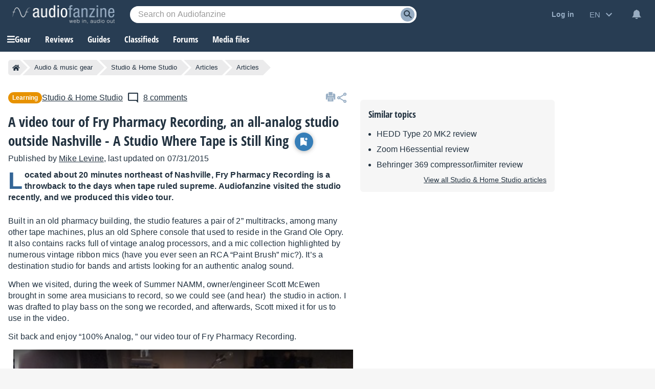

--- FILE ---
content_type: text/html; charset=utf-8
request_url: https://www.google.com/recaptcha/api2/aframe
body_size: 267
content:
<!DOCTYPE HTML><html><head><meta http-equiv="content-type" content="text/html; charset=UTF-8"></head><body><script nonce="k1TF7r7jCur5SYca-GpAyw">/** Anti-fraud and anti-abuse applications only. See google.com/recaptcha */ try{var clients={'sodar':'https://pagead2.googlesyndication.com/pagead/sodar?'};window.addEventListener("message",function(a){try{if(a.source===window.parent){var b=JSON.parse(a.data);var c=clients[b['id']];if(c){var d=document.createElement('img');d.src=c+b['params']+'&rc='+(localStorage.getItem("rc::a")?sessionStorage.getItem("rc::b"):"");window.document.body.appendChild(d);sessionStorage.setItem("rc::e",parseInt(sessionStorage.getItem("rc::e")||0)+1);localStorage.setItem("rc::h",'1769901372678');}}}catch(b){}});window.parent.postMessage("_grecaptcha_ready", "*");}catch(b){}</script></body></html>

--- FILE ---
content_type: application/javascript; charset=utf-8
request_url: https://fundingchoicesmessages.google.com/f/AGSKWxUQgq7cbaGSv5W08mdOMXNSjS0_iH0fP_h7cvsXxyKr4TIpr_ynlJFxYCCi9Fjyzck46kq8EXdBHgIzPAeRrW2q5mheN0vRkwFsyRqLAOFMADofqGenvGfc7NFOZIfVtNt-SXrPbXNWXNXboBquFNTWS0kv5OInleT6QTxFz0gmk1aS5d6MVeFmcrQk/_div/propads2./adstop./anti_ab..br/ads/
body_size: -1283
content:
window['ce4ef906-01ed-4c0b-a660-97cff31362a4'] = true;

--- FILE ---
content_type: text/javascript; charset=utf-8
request_url: https://static.audiofanzine.com/rsrc.php?type=javascript&files=/scripts/synopsis.js,/scripts/tooltip.js,/scripts/article/play.js,/scripts/jquery-1.6/jquery.bbcodeeditor-1.0.js,/scripts/forumpost.js&time=1769697303
body_size: 5390
content:
jQuery(function(){$("#articleSynopsis .title a").on("click",function(e){return $("#articleSynopsis ol").slideToggle("slow"),!1}),$("#articleSynopsis ol li a").on("click",function(){var ancre=$(this).attr("href");return $("html,body").animate({scrollTop:$(ancre).offset().top-30},1e3,"swing"),!1})});var hideTooltipTimeout,aProducts=aShops=[],bMouseOver=!1;function displayTooltip(type,element){var element_id,positionTop,positionLeft;bMouseOver&&(stopTooltipTimeout(),element_id=$(element).attr("data-element-id"),positionTop=$(element).offset().top-$("#tooltip-"+type+"-"+element_id).outerHeight()-15,positionLeft=$(element).offset().left+$(element).outerWidth()/2-$("#tooltip-"+type+"-"+element_id).outerWidth()/2,$("#tooltip-"+type+"-"+element_id).css("top",positionTop).css("left",positionLeft).show(),$("#tooltip-"+type+"-"+element_id+" a.tooltip-blacklist").attr("data-value",$(element).text()))}function hideAllTooltips(withoutTimeout){(withoutTimeout=withoutTimeout||!1)?hideTooltip():hideTooltipTimeout=setTimeout(function(){hideTooltip()},250)}function hideTooltip(){$(".tooltip").hide(),$(".tooltip .tooltip-blacklist").removeAttr("data-value")}function stopTooltipTimeout(){clearTimeout(hideTooltipTimeout)}jQuery(function(){$("body").on("mouseover",".tooltip",function(){stopTooltipTimeout()}).on("mouseout",".tooltip",function(){hideAllTooltips()}),$("a.plink").on("mouseover",function(){hideAllTooltips(bMouseOver=!0),element=this;var product_id=$(element).attr("data-element-id");-1==$.inArray(product_id,aProducts)&&(aProducts.push(product_id),$.ajax({url:"/ajax.php?module=products&method=tooltipInfo",type:"GET",dataType:"json",data:{product_id:product_id},success:function(response){response.status&&($("body").append(response.html),displayTooltip("p",element))}})),displayTooltip("p",element)}).on("mouseout",function(){bMouseOver=!1,hideAllTooltips()}),$("a.slink").on("mouseover",function(){hideAllTooltips(bMouseOver=!0),element=this;var shop_id=$(element).attr("data-element-id");-1==$.inArray(shop_id,aShops)&&(aShops.push(shop_id),$.ajax({url:"/ajax.php?module=shop&method=tooltipInfo",type:"GET",dataType:"json",data:{shop_id:shop_id},success:function(response){response.status&&($("body").append(response.html),displayTooltip("s",element))}})),displayTooltip("s",element)}).on("mouseout",function(){bMouseOver=!1,hideAllTooltips()}),$("body").on("click",".tooltip a.tooltip-blacklist",function(e){e.preventDefault();var linktype,e=$(this).attr("data-module"),value=$(this).attr("data-value");if("products"==e)linktype="plink";else{if("shop"!=e)return;linktype="slink"}$.ajax({url:"/ajax.php?module="+e+"&method=tooltipBlacklist",type:"POST",dataType:"json",data:{value:value,moduleName:moduleName,contentIds:"undefined"!=typeof contentIds?contentIds:""},success:function(response){response.status&&((backlink=$("a."+linktype).filter(function(){return $(this).text()===value})).after(value),backlink.remove(),hideAllTooltips(!0))}})})});var forumPosts_page=1;$(function(){0<$(".sonicprice-mob-btn").length&&$(window).scroll(function(){(0<$("#tmb").length&&$("#tmb").hasClass("fade-in")?$(".sonicprice-mob-btn").addClass("slidein"):$(".sonicprice-mob-btn").removeClass("slidein")).addClass("show")}),$(".display-bbcodesmileys").on("click",function(){$(".bbcode-smileys").toggle("show")}),$(".bbcode-smileys img").on("click",function(){var text="",text=$(this).attr("alt")?$(this).attr("alt"):"[img]"+$(this).attr("src")+"[/img]";$(".content-articleReactBloc .bbcode-smileys").toggle("show"),$("#forumPost_sContent").insertAtCaret(text)}),$(".read-progress").readingbar({backgroundColor:"#D59F1B",height:10}),$(".bookmarkButton, #btn-bottom-save").on("click",function(){var currentElement=$(this);return"add"==currentElement.attr("data-action")?$.ajax({url:"/ajax.php?module=usersBookmarks&method=add",dataType:"json",type:"post",data:{id:articleId,type:"article"},success:function(response){response.status&&(currentElement.hasClass("bookmarkButton")?(currentElement.attr("data-action","remove"),currentElement.html(bookmarkImgRemove),$("#btn-bottom-save").attr("data-action","remove"),$("#btn-bottom-save").removeClass("button-blue").addClass("button-green"),$("#btn-bottom-save")):($(".bookmarkButton").attr("data-action","remove"),$(".bookmarkButton").html(bookmarkImgRemove),currentElement.attr("data-action","remove"),currentElement.removeClass("button-blue").addClass("button-green"),currentElement)).html(bookmarkImgRemove+sNoMoreBookmark)}}):"remove"==currentElement.attr("data-action")&&$.ajax({url:"/ajax.php?module=usersBookmarks&method=remove",dataType:"json",type:"post",data:{id:articleId,type:"article"},success:function(response){response.status&&(currentElement.hasClass("bookmarkButton")?(currentElement.attr("data-action","add"),currentElement.html(bookmarkImgAdd),$("#btn-bottom-save").attr("data-action","add"),$("#btn-bottom-save").removeClass("button-green").addClass("button-blue"),$("#btn-bottom-save")):($(".bookmarkButton").attr("data-action","add"),$(".bookmarkButton").html(bookmarkImgAdd),currentElement.attr("data-action","add"),currentElement.removeClass("button-green").addClass("button-blue"),currentElement)).html(bookmarkImgAdd+sAddBookmark)}}),!1}),$(".wrap-header-sharing").on("click",function(){$(".wrap-header-sharing-box").toggle("fast")}),$("#articlesSeries").on("change",function(){$(this).val()&&$("option:selected",this).data("href")&&(window.location.href=$("option:selected",this).data("href"))}),$("#commentForm textarea").on("focus",function(){$(this).removeClass("is-error")}),$("#commentForm").on("submit",function(event){event.preventDefault();event=$('textarea[name="article_sComment"]').val();""==event?$("#commentForm textarea").addClass("is-error"):$.ajax({type:"POST",url:"/ajax.php?module=forums&method=commentContent&format=json",dataType:"json",data:{forum_id:forum_id,article_id:articleId,content:event},success:function(data){var iNbComment=parseInt($(".articleReactBloc .label-posts").html())+1;$(".articleReactBloc .label-posts").html(iNbComment),$("#commentForm textarea").val(""),$("#forums-posts-list").removeClass("no-posts"),$("#forums-posts-list").append(data.content),$("html,body").animate({scrollTop:$(".articleReactBloc").offset().top},"slow")}})})});($=>{var textarea,options,disable_buttons=new Object,store_data=new Array(""),undo_pos=0,ie_cache=null,ie_btn=null,lb="\n",pause=!1;function enable_back(bool){bool?0==options.back_disable?options.back.css("opacity",1):0!=options.back&&(options.back[0].className=disable_buttons.back):0==options.back_disable?options.back.css("opacity",.5):0!=options.back&&(options.back[0].className=options.back_disable)}function enable_forward(bool){bool?0==options.forward_disable?options.forward.css("opacity",1):0!=options.forward&&(options.forward[0].className=disable_buttons.forward):0==options.forward_disable?options.forward.css("opacity",.5):0!=options.forward&&(options.forward[0].className=options.forward_disable)}function exit_page(e){if(options.exit_warning&&!pause&&""!=textarea[0].value)return(e=e||window.event)&&(e.returnValue="You have started writing a post."),"You have started writing a post."}function backup_handler(e){navigator.userAgent.match(/msie/i)&&(ie_cache=document.selection.createRange()),17==e.keyCode||e.ctrlKey&&(89==e.keyCode||90==e.keyCode)||(0!=textarea.val().length?enable_back(!0):enable_back(!1),0!=undo_pos&&(store_data.slice(0,store_data.length-undo_pos),enable_forward(!1),undo_pos=0),8!=e.keyCode&&13!=e.keyCode&&32!=e.keyCode&&46!=e.keyCode&&(!e.ctrlKey||67!=e.keyCode&&86!=e.keyCode)||backup(),$.fn.bbcodeeditor.preview())}function key_handler(e){if(navigator.userAgent.match(/msie/i)&&(ie_cache=document.selection.createRange()),options.keyboard&&e.ctrlKey&&(66==e.keyCode&&0!=options.bold?(e.preventDefault(),print_bbc("bold text","[b]","[/b]")):73==e.keyCode&&0!=options.italic?(e.preventDefault(),print_bbc("italic text","[i]","[/i]")):75==e.keyCode&&0!=options.code?(e.preventDefault(),print_bbc("function(event) {","[code]","[/code]",!0)):76==e.keyCode&&0!=options.link?(e.preventDefault(),add_link()):80==e.keyCode&&0!=options.image?(e.preventDefault(),add_image()):81==e.keyCode&&0!=options.quote?(e.preventDefault(),print_bbc("quote","[quote]","[/quote]",!0)):85==e.keyCode&&0!=options.underline?(e.preventDefault(),print_bbc("underline text","[u]","[/u]")):89==e.keyCode&&0!=options.forward?(e.preventDefault(),go_forward()):90==e.keyCode&&0!=options.back&&(e.preventDefault(),go_back())),13==e.keyCode){var start=selection_range().start,line=textarea[0].value.substring(0,start).lastIndexOf("\n");if(null!=(matches=textarea[0].value.substring(-1==line?0:line+1,start).match(/^\t+/g))){e.preventDefault();for(var scroll_fix=fix_scroll_pre(),tabs=lb,i=0;i<matches[0].length;i++)tabs+="\t";textarea[0].value=textarea[0].value.substring(0,start)+tabs+textarea[0].value.substring(start),set_focus(start+tabs.length,start+tabs.length),fix_scroll(scroll_fix)}}else{var matches,removed,start_tab,match,tab;9==e.keyCode&&(e.preventDefault(),scroll_fix=fix_scroll_pre(),backup(),(line=selection_range()).start!=line.end&&"\n"==textarea[0].value.substr(line.start,1)&&line.start++,null!=(matches=textarea[0].value.substring(line.start,line.end).match(/\n/g))?(start_tab=-1!=(start=textarea[0].value.substring(0,line.start).lastIndexOf(lb))?start:0,e.shiftKey?(i="\t"==textarea[0].value.substr(-1!=start?start+lb.length:0,1)?1:0,removed=textarea[0].value.substring(start_tab,line.end).match(/\n\t/g,"\n"),-1==start&&"\t"==textarea[0].value.substr(0,1)&&(textarea[0].value=textarea[0].value.substr(1),removed.push(0)),tab=textarea[0].value.substring(start_tab,line.end).replace(/\n\t/g,"\n"),textarea[0].value=textarea[0].value.substring(0,start_tab)+tab+textarea[0].value.substring(line.end),set_focus(line.start-i,line.end-(null!=removed?removed.length:0))):(tab=textarea[0].value.substring(start_tab,line.end).replace(/\n/g,"\n\t"),textarea[0].value=(-1==start?"\t":"")+textarea[0].value.substring(0,start_tab)+tab+textarea[0].value.substring(line.end),set_focus(line.start+1,line.end+matches.length+1))):e.shiftKey?(removed=textarea[0].value.substring(0,line.start).lastIndexOf("\n"),-1==(start_tab=textarea[0].value.substring((start=-1==removed?0:removed)+1).indexOf("\n"))?start_tab=textarea[0].value.length:start_tab+=start+1,tab=-1==removed?(match=textarea[0].value.substring(start,start_tab).match(/^\t/),textarea[0].value.substring(start,start_tab).replace(/^\t/,"")):(match=textarea[0].value.substring(start,start_tab).match(/\n\t/),textarea[0].value.substring(start,start_tab).replace(/\n\t/,"\n")),textarea[0].value=textarea[0].value.substring(0,start)+tab+textarea[0].value.substring(start_tab),null!=match&&set_focus(line.start-(line.start-1>removed?1:0),line.end-(line.start-1>removed||line.start!=line.end?1:0))):(textarea[0].value=textarea[0].value.substring(0,line.start)+"\t"+textarea[0].value.substring(line.start),set_focus(line.start+1,line.start+1)),fix_scroll(scroll_fix))}}function fix_scroll_pre(){return{scrollTop:textarea.scrollTop(),scrollHeight:textarea[0].scrollHeight}}function fix_scroll(obj){textarea.scrollTop(obj.scrollTop+textarea[0].scrollHeight-obj.scrollHeight)}function backup(){undo_pos=0,enable_forward(!1),enable_back(!0),store_data[store_data.length-1]!=textarea[0].value&&store_data.push(textarea[0].value)}function go_back(){var scrollTop=textarea.scrollTop();0==undo_pos&&(backup(),undo_pos++),undo_pos!=store_data.length&&(undo_pos++,textarea[0].value=store_data[store_data.length-undo_pos],$.fn.bbcodeeditor.preview(),enable_forward(!0),undo_pos==store_data.length)&&enable_back(!1),textarea.scrollTop(scrollTop)}function go_forward(){var scrollTop=textarea.scrollTop();1<undo_pos&&(textarea[0].value=store_data[store_data.length- --undo_pos],$.fn.bbcodeeditor.preview(),enable_back(!0),1==undo_pos)&&enable_forward(!1),textarea.scrollTop(scrollTop)}function print_bbc(txt,open,close,clean_line){backup();var re_b,m_b,m_a,range=selection_range(),scroll_fix=fix_scroll_pre();clean_line&&("[/list]"!=close&&"[*]"!=open&&(open+=lb),"[*]"!=open&&(close=lb+close),0!=range.start&&textarea[0].value.substr(range.start-1,1)!=lb.substr(0,1)&&(open=lb+open),textarea[0].value.length!=range.end)&&textarea[0].value.substr(range.end,1)!=lb.substr(0,1)&&(close+=lb),range.start!=range.end?(txt=textarea[0].value,clean_line=clean_line?(re_b=new RegExp("\\["+close.substring(2==lb.length?4:3,close.length-1)+"(.*?)\\]"+lb+(close==lb+"[/list]"?"\\[\\*\\]":"")+"$"),new RegExp("^"+lb+"\\[/"+close.substring(2==lb.length?4:3,close.length-1)+"\\]")):(re_b=new RegExp("\\["+close.substring(2,close.length-1)+"([^\\]]*?)\\]$","g"),new RegExp("^\\[/"+close.substring(2,close.length-1)+"\\]","g")),m_b=txt.substring(0,range.start).match(re_b),m_a=txt.substring(range.end).match(clean_line),null!=m_b&&null!=m_a?(textarea[0].value=txt.substring(0,range.start).replace(re_b,"")+txt.substring(range.start,range.end)+txt.substring(range.end).replace(clean_line,""),set_focus(range.start-m_b[0].length,range.end-m_b[0].length)):(textarea[0].value=textarea[0].value.substr(0,range.start)+open+textarea[0].value.substring(range.start,range.end)+close+textarea[0].value.substr(range.end),set_focus(range.start+open.length,range.end+open.length))):(textarea[0].value=textarea[0].value.substring(0,range.start)+open+txt+close+textarea[0].value.substring(range.end),set_focus(range.start+open.length,range.start+open.length+txt.length)),fix_scroll(scroll_fix),$.fn.bbcodeeditor.preview()}function set_focus(start,end){var m_s,m_e,range;navigator.userAgent.match(/msie/i)?(m_s=null!=(m_s=textarea[0].value.substring(0,start).match(/\r/g))?m_s.length:0,m_e=null!=(m_e=textarea[0].value.substring(start,end).match(/\r/g))?m_e.length:0,(range=textarea[0].createTextRange()).collapse(!0),range.moveStart("character",start-m_s),range.moveEnd("character",end-start-m_e),range.select(),ie_cache=document.selection.createRange()):(textarea[0].setSelectionRange(start,end),textarea.focus())}function font_size(increase){print_bbc("text",increase?"[size=150]":"[size=80]","[/size]")}function add_image(){print_bbc("https://","[img]","[/img]")}function add_link(){var range=selection_range();0===textarea[0].value.substring(range.start,range.end).indexOf("http")?print_bbc("link text","[url]","[/url]"):print_bbc("link text","[url=]","[/url]")}function selection_range(){if(navigator.userAgent.match(/msie/i)){if(null==ie_cache)return{start:textarea[0].value.length,end:textarea[0].value.length};for(var untrimmed_before_text,untrimmed_selection_text,selection_range=ie_cache.duplicate(),before_range=document.body.createTextRange(),after_range=(before_range.moveToElementText(textarea[0]),before_range.setEndPoint("EndToStart",selection_range),document.body.createTextRange()),before_finished=(after_range.moveToElementText(textarea[0]),after_range.setEndPoint("StartToEnd",selection_range),!1),selection_finished=!1,after_finished=!1,before_text=untrimmed_before_text=before_range.text,selection_text=untrimmed_selection_text=selection_range.text,after_text=after_range.text;before_finished||(0!=before_range.compareEndPoints("StartToEnd",before_range)&&(before_range.moveEnd("character",-1),before_range.text==before_text)?untrimmed_before_text+="\r\n":before_finished=!0),selection_finished||(0!=selection_range.compareEndPoints("StartToEnd",selection_range)&&(selection_range.moveEnd("character",-1),selection_range.text==selection_text)?untrimmed_selection_text+="\r\n":selection_finished=!0),after_finished||(0!=after_range.compareEndPoints("StartToEnd",after_range)&&(after_range.moveEnd("character",-1),after_range.text==after_text)?0:after_finished=!0),!before_finished||!selection_finished||!after_finished;);return{start:untrimmed_before_text.length,end:untrimmed_before_text.length+untrimmed_selection_text.length}}return{start:textarea[0].selectionStart,end:textarea[0].selectionEnd}}$.fn.bbcodeeditor=function(opt){return options=$.extend({},$.fn.bbcodeeditor.defaults,opt),textarea=this,navigator.userAgent.match(/opera/i)?textarea.keypress(key_handler):textarea.on("keydown",key_handler),navigator.userAgent.match(/msie/i)&&$(document).mousedown(function(e){null!=ie_btn&&ie_btn==textarea[0]&&(ie_cache=document.selection.createRange()),ie_btn=e.target}),(navigator.userAgent.match(/msie/i)||navigator.userAgent.match(/opera/i))&&(lb="\r\n"),0!=options.bold&&options.bold.on("click",function(){print_bbc("bold text","[b]","[/b]")}),0!=options.italic&&options.italic.on("click",function(){print_bbc("italic text","[i]","[/i]")}),0!=options.underline&&options.underline.on("click",function(){print_bbc("underline text","[u]","[/u]")}),0!=options.strike&&options.strike.on("click",function(){print_bbc("strike text","[strike]","[/strike]")}),0!=options.link&&options.link.on("click",add_link),0!=options.quote&&options.quote.on("click",function(){print_bbc("quote","[quote]","[/quote]")}),0!=options.offtopic&&options.offtopic.on("click",function(){print_bbc("off-topic","[HS]","[/HS]")}),0!=options.mbac&&options.mbac.on("click",function(){print_bbc("warning","[mbac]","[/mbac]")}),0!=options.avert&&options.avert.on("click",function(){print_bbc("warning","[avert]","[/avert]")}),0!=options.code&&options.code.on("click",function(){print_bbc("code","[code]","[/code]")}),0!=options.audio&&options.audio.on("click",function(){print_bbc("audio","[audio]","[/audio]")}),0!=options.video&&options.video.on("click",function(){print_bbc("video","[video]","[/video]")}),0!=options.magic&&options.magic.on("click",function(){print_bbc("texte","[?]","[/?]")}),0!=options.spoiler&&options.spoiler.on("click",function(){print_bbc("spoil","[spoiler]","[/spoiler]")}),0!=options.image&&options.image.on("click",add_image),0!=options.nlist&&options.nlist.on("click",function(){print_bbc("list item","[list=1]"+lb+"[*]","[/list]",!0)}),0!=options.blist&&options.blist.on("click",function(){print_bbc("list item","[list]"+lb+"[*]","[/list]",!0)}),0!=options.litem&&options.litem.on("click",function(){print_bbc("list item","[*]","",!0)}),0!=options.usize&&options.usize.on("click",function(){font_size(!0)}),0!=options.dsize&&options.dsize.on("click",function(){font_size(!1)}),0!=options.back&&(0!=options.back_disable&&(disable_buttons.back=options.back[0].className),options.back.on("click",go_back),enable_back(!1)),0!=options.forward&&(0!=options.forward_disable&&(disable_buttons.forward=options.forward[0].className),options.forward.on("click",go_forward),enable_forward(!1)),0==options.back&&0==options.forward||textarea.keyup(backup_handler),$.fn.bbcodeeditor.preview(),window.onbeforeunload=exit_page,this},$.fn.bbcodeeditor.defaults={bold:!1,italic:!1,underline:!1,link:!1,quote:!1,code:!1,image:!1,usize:!1,nsize:!1,nlist:!1,blist:!1,litem:!1,back:!1,back_disable:!1,forward:!1,forward_disable:!1,exit_warning:!1,preview:!1,keyboard:!0},$.fn.bbcodeeditor.preview=function(){if(0!=options.preview){var i,txt=textarea.val(),find=(txt=(txt=(txt=txt.replace(/</g,"&lt;")).replace(/>/g,"&gt;")).replace(/[\r\n]/g,"%lb%"),[/\[b\](.*?)\[\/b\]/gi,/\[i\](.*?)\[\/i\]/gi,/\[u\](.*?)\[\/u\]/gi,/\[size=(8\d|9\d|1\d\d|200)](.*?)\[\/size\]/gi,/\[url(?:\=?)(.*?)\](.*?)\[\/url\]/gi,/\[img(.*?)\](.*?)\[\/img\]/gi,/(?:%lb%|\s)*\[code(?:\=?)(?:.*?)\](?:%lb%|\s)*(.*?)(?:%lb%|\s)*\[\/code\](?:%lb%|\s)*/gi,/(?:%lb%|\s)*\[quote(?:\=?)(.*?)\](?:%lb%|\s)*(.*?)(?:%lb%|\s)*\[\/quote\](?:%lb%|\s)*/gi,/\[list(.*?)\](.*?)\[\*\](.*?)(?:%lb%|\s)*(\[\*\].*?\[\/list\]|\[\/list\])/i,/(?:%lb%|\s)*\[list\](?:%lb%|\s)*(.*?)(?:%lb%|\s)*\[\/list\](?:%lb%|\s)*/gi,/(?:%lb%|\s)*\[list=(\d)\](?:%lb%|\s)*(.*?)(?:%lb%|\s)*\[\/list\](?:%lb%|\s)*/gi,/(?:%lb%){3,}/g]),replace=["<b>$1</b>","<i>$1</i>","<u>$1</u>",'<span style="font-size:$1%;">$2</span>','<a href="$1">$2</a>','<img $1 src="$2" />',"<pre><code>$1</code></pre>","<blockquote>$2</blockquote>","[list$1]$2<li>$3</li>$4","<ul>$1</ul>","<ol start=$1>$2</ol>","%lb%%lb%"];for(i in find)if(txt=txt.replace(find[i],replace[i]),8==i)for(;txt.match(find[i],replace[i]);)txt=txt.replace(find[i],replace[i]);txt=txt.replace(/%lb%/g,"<br />"),options.preview.html(txt)}},$.fn.bbcodeeditor.pause=function(){pause=!pause}})(jQuery),$.fn.insertAtCaret=function(tagName){return this.each(function(){document.selection?(this.focus(),(sel=document.selection.createRange()).text=tagName,this.focus()):this.selectionStart||"0"==this.selectionStart?(startPos=this.selectionStart,endPos=this.selectionEnd,scrollTop=this.scrollTop,this.value=this.value.substring(0,startPos)+tagName+this.value.substring(endPos,this.value.length),this.focus(),this.selectionStart=startPos+tagName.length,this.selectionEnd=startPos+tagName.length,this.scrollTop=scrollTop):(this.value+=tagName,this.focus())})};$("#forumPost_sContent").bbcodeeditor({bold:$("#bbcode_b"),italic:$("#bbcode_i"),underline:$("#bbcode_u"),strike:$("#bbcode_strike"),link:$("#bbcode_url"),image:$("#bbcode_img"),quote:$("#bbcode_quote"),code:$("#bbcode_code"),mbac:$("#bbcode_mbac"),avert:$("#bbcode_avert"),offtopic:$("#bbcode_offtopic"),nlist:!1,blist:$("#bbcode_list"),litem:$("#bbcode_litem"),audio:$("#bbcode_audio"),video:$("#bbcode_video"),magic:$("#bbcode_magic"),spoiler:$("#bbcode_spoiler"),dsize:!1,back:!1,forward:!1,back_disable:!0,forward_disable:!0,exit_warning:!1,preview:!1});